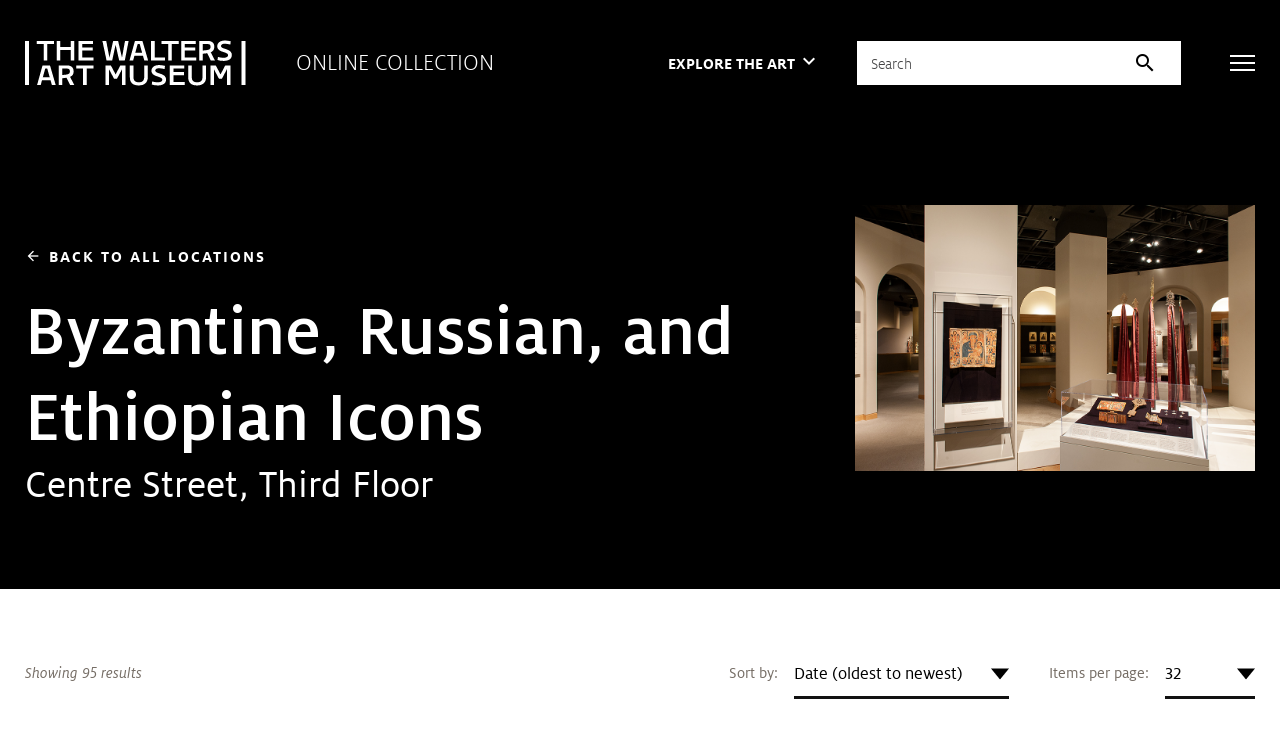

--- FILE ---
content_type: image/svg+xml
request_url: https://art.thewalters.org/wp-content/themes/art-thewalters-org/assets/images/svg/ico-search.svg
body_size: -352
content:
<svg width="20" height="20" viewBox="0 0 20 20" fill="none" xmlns="http://www.w3.org/2000/svg">
<path fill-rule="evenodd" clip-rule="evenodd" d="M14.961 13.7829L19.7735 18.5961H19.7745C20.0828 18.9249 20.0739 19.4391 19.7545 19.7571C19.4352 20.075 18.9209 20.0817 18.5934 19.7721L13.7799 14.964C12.2744 16.2008 10.3854 16.8753 8.43691 16.8716C6.19939 16.8719 4.05343 15.9833 2.47117 14.4013C0.888918 12.8194 0 10.6737 0 8.43631C-0.000265403 6.19878 0.888535 4.05282 2.47082 2.47064C4.05311 0.888472 6.19922 -0.000265384 8.43691 0C11.6968 0.00242534 14.6637 1.88203 16.0583 4.82829C17.4529 7.77455 17.0257 11.2605 14.961 13.7829ZM1.6015 8.40928C1.6015 12.1605 4.65336 15.2132 8.40788 15.2132C12.1584 15.2132 15.2143 12.1605 15.2143 8.40928C15.2143 4.65804 12.1584 1.60139 8.40788 1.60139C4.65336 1.60139 1.6015 4.65804 1.6015 8.40928Z" fill="black"/>
</svg>
